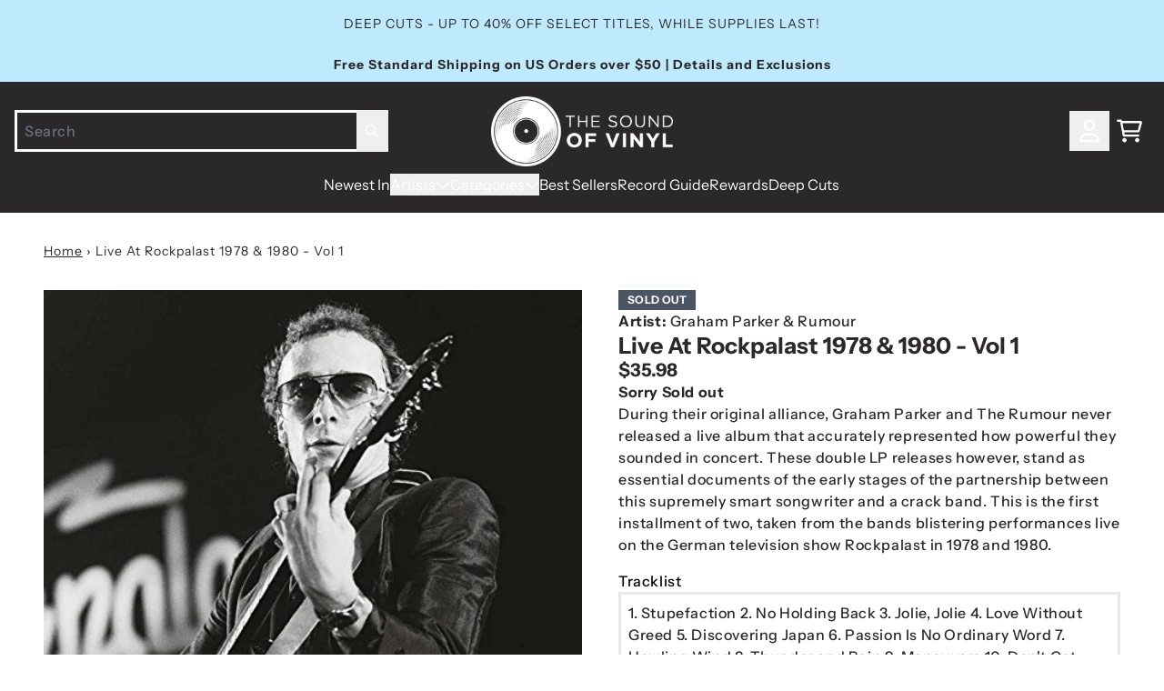

--- FILE ---
content_type: application/javascript; charset=utf-8
request_url: https://cdn-widgetsrepository.yotpo.com/v1/loader/FJxI5BfvsXHj5mZf__nPVA
body_size: 16313
content:

if (typeof (window) !== 'undefined' && window.performance && window.performance.mark) {
  window.performance.mark('yotpo:loader:loaded');
}
var yotpoWidgetsContainer = yotpoWidgetsContainer || { guids: {} };
(function(){
    var guid = "FJxI5BfvsXHj5mZf__nPVA";
    var loader = {
        loadDep: function (link, onLoad, strategy) {
            var script = document.createElement('script');
            script.onload = onLoad || function(){};
            script.src = link;
            if (strategy === 'defer') {
                script.defer = true;
            } else if (strategy === 'async') {
                script.async = true;
            }
            script.setAttribute("type", "text/javascript");
            script.setAttribute("charset", "utf-8");
            document.head.appendChild(script);
        },
        config: {
            data: {
                guid: guid
            },
            widgets: {
            
                "1227250": {
                    instanceId: "1227250",
                    instanceVersionId: "433129063",
                    templateAssetUrl: "https://cdn-widgetsrepository.yotpo.com/widget-assets/widget-referral-share/app.v0.5.3-7281.js",
                    cssOverrideAssetUrl: "",
                    customizationCssUrl: "",
                    customizations: {
                      "background-color": "rgba(255,255,255,1)",
                      "customer-email-view-button-text": "Next",
                      "customer-email-view-description-discount-discount": "Give your friends {{friend_reward}} their first purchase of {{min_spent}}, and get {{customer_reward}} for each successful referral.",
                      "customer-email-view-description-discount-nothing": "Give your friends {{friend_reward}} their first purchase of {{min_spent}}.",
                      "customer-email-view-description-discount-points": "Give your friends {{friend_reward}} their first purchase of {{min_spent}}, and get {{customer_reward}} points for each successful referral.",
                      "customer-email-view-description-nothing-discount": "Get {{customer_reward}} for each successful referral.",
                      "customer-email-view-description-nothing-nothing": "Refer a friend.",
                      "customer-email-view-description-nothing-points": "Get {{customer_reward}} points for each successful referral.",
                      "customer-email-view-description-points-discount": "Give your friends {{friend_reward}} points, and get {{customer_reward}} for each successful referral.",
                      "customer-email-view-description-points-nothing": "Give your friends {{friend_reward}} points.",
                      "customer-email-view-description-points-points": "Give your friends {{friend_reward}} points, and get {{customer_reward}} points for each successful referral.",
                      "customer-email-view-header": "Refer a Friend",
                      "customer-email-view-input-placeholder": "Your email address",
                      "customer-email-view-title-discount-discount": "GIVE {{friend_reward}}, GET {{customer_reward}}",
                      "customer-email-view-title-discount-nothing": "GIVE {{friend_reward}}, REFER A FRIEND",
                      "customer-email-view-title-discount-points": "GIVE {{friend_reward}}, GET {{customer_reward}} POINTS",
                      "customer-email-view-title-nothing-discount": "REFER A FRIEND, GET {{customer_reward}} FOR REFERRALS",
                      "customer-email-view-title-nothing-nothing": "REFER A FRIEND",
                      "customer-email-view-title-nothing-points": "REFER A FRIEND, GET {{customer_reward}} POINTS FOR REFERRALS",
                      "customer-email-view-title-points-discount": "GIVE {{friend_reward}} POINTS, GET {{customer_reward}}",
                      "customer-email-view-title-points-nothing": "GIVE {{friend_reward}} POINTS, REFER A FRIEND",
                      "customer-email-view-title-points-points": "GIVE {{friend_reward}} POINTS, GET {{customer_reward}} POINTS",
                      "customer-name-view-input-placeholder": "Your name",
                      "default-toggle": true,
                      "description-color": "#6C6C6C",
                      "description-font-size": "16px",
                      "desktop-background-image-url": "https://cdn-widget-assets.yotpo.com/static_assets/FJxI5BfvsXHj5mZf__nPVA/images/image_2023_09_04_14_43_23_932",
                      "disabled-referral-code-error": "Looks like your referral link was deactivated",
                      "email-fill-color": "#F6F1EE",
                      "email-input-type": "rounded_rectangle",
                      "email-outline-color": "#000000",
                      "email-text-color": "#000000",
                      "final-view-button-text": "REFER MORE FRIENDS",
                      "final-view-description": "Remind your friends to check their email",
                      "final-view-error-description": "We were unable to share the referral link. Go back to the previous step to try again.",
                      "final-view-error-text": "GO BACK",
                      "final-view-error-title": "Something went wrong",
                      "final-view-title": "THANKS FOR REFERRING",
                      "fonts-primary-font-name-and-url": "neuzeit@700|https://cdn.shopify.com/s/files/1/0215/9253/9208/files/NeuzeitSBook_-_Kyle_Woodworth.ttf?v=1693837552",
                      "fonts-secondary-font-name-and-url": "neuzeit@400|https://cdn.shopify.com/s/files/1/0215/9253/9208/files/NeuzeitSBook_-_Kyle_Woodworth.ttf?v=1693837552",
                      "header-color": "#000000",
                      "header-font-size": "16px",
                      "login-view-description-discount-discount": "Give your friends {{friend_reward}} their first purchase of {{min_spent}}, and get {{customer_reward}} for each successful referral.",
                      "login-view-description-discount-nothing": "Give your friends {{friend_reward}} their first purchase of {{min_spent}}.",
                      "login-view-description-discount-points": "Give your friends {{friend_reward}} their first purchase of {{min_spent}}, and get {{customer_reward}} points for each successful referral.",
                      "login-view-description-nothing-discount": "Get {{customer_reward}} for each successful referral.",
                      "login-view-description-nothing-nothing": "Refer a friend.",
                      "login-view-description-nothing-points": "Get {{customer_reward}} points for each successful referral.",
                      "login-view-description-points-discount": "Give your friends {{friend_reward}} points, and get {{customer_reward}} for each successful referral.",
                      "login-view-description-points-nothing": "Give your friends {{friend_reward}} points.",
                      "login-view-description-points-points": "Give your friends {{friend_reward}} points, and get {{customer_reward}} points for each successful referral.",
                      "login-view-header": "Refer a Friend",
                      "login-view-log-in-button-text": "Log in",
                      "login-view-sign-up-button-text": "Join now",
                      "login-view-title-discount-discount": "GIVE {{friend_reward}}, GET {{customer_reward}}",
                      "login-view-title-discount-nothing": "GIVE {{friend_reward}}, REFER A FRIEND",
                      "login-view-title-discount-points": "GIVE {{friend_reward}}, GET {{customer_reward}} POINTS",
                      "login-view-title-nothing-discount": "REFER A FRIEND, GET {{customer_reward}} FOR REFERRALS",
                      "login-view-title-nothing-nothing": "REFER A FRIEND",
                      "login-view-title-nothing-points": "REFER A FRIEND, GET {{customer_reward}} POINTS FOR REFERRALS",
                      "login-view-title-points-discount": "GIVE {{friend_reward}} POINTS, GET {{customer_reward}}",
                      "login-view-title-points-nothing": "GIVE {{friend_reward}} POINTS, REFER A FRIEND",
                      "login-view-title-points-points": "GIVE {{friend_reward}} POINTS, GET {{customer_reward}} POINTS",
                      "main-share-option-desktop": "main_share_email",
                      "main-share-option-mobile": "main_share_sms",
                      "mobile-background-image-url": "https://cdn-widget-assets.yotpo.com/static_assets/FJxI5BfvsXHj5mZf__nPVA/images/image_2023_09_04_14_43_23_932",
                      "more-share-ways-text": "MORE WAYS TO SHARE",
                      "primary-button-background-color": "rgba(43,41,41,1)",
                      "primary-button-font-size": "16px",
                      "primary-button-size": "standard",
                      "primary-button-text-color": "rgba(255,255,255,1)",
                      "primary-button-type": "rounded_filled_rectangle",
                      "reduced-picture": true,
                      "referral-history-completed-points-text": "{{points}} POINTS",
                      "referral-history-completed-status-type": "text",
                      "referral-history-confirmed-status": "Completed",
                      "referral-history-pending-status": "Pending",
                      "referral-history-redeem-text": "You can redeem your points for a reward, or apply your reward code at checkout.",
                      "referral-history-sumup-line-points-text": "{{points}} POINTS",
                      "referral-history-sumup-line-text": "Your Rewards",
                      "referral-views-button-text": "Next",
                      "referral-views-copy-link-button-text": "Copy link",
                      "referral-views-description-discount-discount": "Give your friends {{friend_reward}} their first purchase of {{min_spent}}, and get {{customer_reward}} for each successful referral.",
                      "referral-views-description-discount-nothing": "Give your friends {{friend_reward}} their first purchase of {{min_spent}}.",
                      "referral-views-description-discount-points": "Give your friends {{friend_reward}} their first purchase of {{min_spent}}, and get {{customer_reward}} points for each successful referral.",
                      "referral-views-description-nothing-discount": "Get {{customer_reward}} for each successful referral.",
                      "referral-views-description-nothing-nothing": "Refer a friend.",
                      "referral-views-description-nothing-points": "Get {{customer_reward}} points for each successful referral.",
                      "referral-views-description-points-discount": "Give your friends {{friend_reward}} points, and get {{customer_reward}} for each successful referral.",
                      "referral-views-description-points-nothing": "Give your friends {{friend_reward}} points.",
                      "referral-views-description-points-points": "Give your friends {{friend_reward}} points, and get {{customer_reward}} points for each successful referral.",
                      "referral-views-email-share-body": "How does a discount off your first order at {{company_name}} sound? Use the link below and once you've shopped, I'll get a reward too.\n{{referral_link}}",
                      "referral-views-email-share-subject": "Discount to a Store You'll Love!",
                      "referral-views-email-share-type": "marketing_email",
                      "referral-views-friends-input-placeholder": "Friend’s email address",
                      "referral-views-header": "Refer a Friend",
                      "referral-views-personal-email-button-text": "Share via email",
                      "referral-views-sms-button-text": "Share via SMS",
                      "referral-views-title-discount-discount": "GIVE {{friend_reward}}, GET {{customer_reward}}",
                      "referral-views-title-discount-nothing": "GIVE {{friend_reward}}, REFER A FRIEND",
                      "referral-views-title-discount-points": "GIVE {{friend_reward}}, GET {{customer_reward}} POINTS",
                      "referral-views-title-nothing-discount": "REFER A FRIEND, GET {{customer_reward}} FOR REFERRALS",
                      "referral-views-title-nothing-nothing": "REFER A FRIEND",
                      "referral-views-title-nothing-points": "REFER A FRIEND, GET {{customer_reward}} POINTS FOR REFERRALS",
                      "referral-views-title-points-discount": "GIVE {{friend_reward}} POINTS, GET {{customer_reward}}",
                      "referral-views-title-points-nothing": "GIVE {{friend_reward}} POINTS, REFER A FRIEND",
                      "referral-views-title-points-points": "GIVE {{friend_reward}} POINTS, GET {{customer_reward}} POINTS",
                      "referral-views-whatsapp-button-text": "Share via WhatsApp",
                      "secondary-button-background-color": "rgba(43,41,41,1)",
                      "secondary-button-text-color": "rgba(255,255,255,1)",
                      "secondary-button-type": "rounded_filled_rectangle",
                      "share-allow-copy-link": true,
                      "share-allow-email": true,
                      "share-allow-sms": true,
                      "share-allow-whatsapp": true,
                      "share-headline-text-color": "#6C6C6C",
                      "share-icons-color": "rgba(20,173,255,1)",
                      "share-settings-copyLink": true,
                      "share-settings-default-checkbox": true,
                      "share-settings-default-mobile-checkbox": true,
                      "share-settings-email": true,
                      "share-settings-mobile-copyLink": true,
                      "share-settings-mobile-email": true,
                      "share-settings-mobile-sms": true,
                      "share-settings-mobile-whatsapp": true,
                      "share-settings-whatsapp": true,
                      "share-sms-message": "I love {{company_name}}! Shop using my link to get a discount {{referral_link}}",
                      "share-whatsapp-message": "I love {{company_name}}! Shop using my link to get a discount {{referral_link}}",
                      "tab-size": "small",
                      "tab-type": "lower_line",
                      "tab-view-primary-tab-text": "Refer a Friend",
                      "tab-view-secondary-tab-text": "Your Referrals",
                      "tile-color": "rgba(255,255,255,1)",
                      "title-color": "#000000",
                      "title-font-size": "26px",
                      "view-exit-intent-enabled": false,
                      "view-exit-intent-mobile-timeout-ms": 10000,
                      "view-is-popup": false,
                      "view-layout": "left",
                      "view-popup-delay-ms": 0,
                      "view-show-customer-name": false,
                      "view-show-popup-on-exit": false,
                      "view-show-referral-history": false,
                      "view-table-rectangular-dark-pending-color": "rgba( 0, 0, 0, 0.6 )",
                      "view-table-rectangular-light-pending-color": "#FFFFFF",
                      "view-table-selected-color": "#0F8383",
                      "view-table-theme": "dark",
                      "view-table-type": "lines"
                    },
                    staticContent: {
                      "advocateLoggedInRequirement": true,
                      "advocateRewardType": "REWARD_OPTION",
                      "companyName": "The Sound of Vinyl",
                      "cssEditorEnabled": true,
                      "currency": "USD",
                      "friendRewardType": "REWARD_OPTION",
                      "hasPrimaryFontsFeature": true,
                      "isFreeMerchant": false,
                      "isHidden": false,
                      "isMultiCurrencyEnabled": false,
                      "merchantId": "159353",
                      "migrateTabColorToBackground": true,
                      "platformName": "shopify",
                      "referralHistoryEnabled": true,
                      "referralHost": "http://rwrd.io",
                      "storeId": "r1nrEMeC78H42eep5ls3G08zKMzCO1Q9XCT5EF75"
                    },
                    className: "ReferralShareWidget",
                    dependencyGroupId: null
                },
            
                "1175041": {
                    instanceId: "1175041",
                    instanceVersionId: "433129064",
                    templateAssetUrl: "https://cdn-widgetsrepository.yotpo.com/widget-assets/widget-referral-share/app.v0.5.3-7281.js",
                    cssOverrideAssetUrl: "",
                    customizationCssUrl: "",
                    customizations: {
                      "background-color": "rgba(255,255,255,1)",
                      "customer-email-view-button-text": "Next",
                      "customer-email-view-description-discount-discount": "Give your friends {{friend_reward}} their first purchase of {{min_spent}}, and get {{customer_reward}} for each successful referral.",
                      "customer-email-view-description-discount-nothing": "Give your friends {{friend_reward}} their first purchase of {{min_spent}}.",
                      "customer-email-view-description-discount-points": "Give your friends {{friend_reward}} their first purchase of {{min_spent}}, and get {{customer_reward}} points for each successful referral.",
                      "customer-email-view-description-nothing-discount": "Get {{customer_reward}} for each successful referral.",
                      "customer-email-view-description-nothing-nothing": "Refer a friend.",
                      "customer-email-view-description-nothing-points": "Get {{customer_reward}} points for each successful referral.",
                      "customer-email-view-description-points-discount": "Give your friends {{friend_reward}} points, and get {{customer_reward}} for each successful referral.",
                      "customer-email-view-description-points-nothing": "Give your friends {{friend_reward}} points.",
                      "customer-email-view-description-points-points": "Give your friends {{friend_reward}} points, and get {{customer_reward}} points for each successful referral.",
                      "customer-email-view-header": "Refer a Friend",
                      "customer-email-view-input-placeholder": "Your email address",
                      "customer-email-view-title-discount-discount": "GIVE {{friend_reward}}, GET {{customer_reward}}",
                      "customer-email-view-title-discount-nothing": "GIVE {{friend_reward}}, REFER A FRIEND",
                      "customer-email-view-title-discount-points": "GIVE {{friend_reward}}, GET {{customer_reward}} POINTS",
                      "customer-email-view-title-nothing-discount": "REFER A FRIEND, GET {{customer_reward}} FOR REFERRALS",
                      "customer-email-view-title-nothing-nothing": "REFER A FRIEND",
                      "customer-email-view-title-nothing-points": "REFER A FRIEND, GET {{customer_reward}} POINTS FOR REFERRALS",
                      "customer-email-view-title-points-discount": "GIVE {{friend_reward}} POINTS, GET {{customer_reward}}",
                      "customer-email-view-title-points-nothing": "GIVE {{friend_reward}} POINTS, REFER A FRIEND",
                      "customer-email-view-title-points-points": "GIVE {{friend_reward}} POINTS, GET {{customer_reward}} POINTS",
                      "customer-name-view-input-placeholder": "Your name",
                      "default-toggle": true,
                      "description-color": "#6C6C6C",
                      "description-font-size": "16px",
                      "desktop-background-image-url": "https://cdn-widget-assets.yotpo.com/static_assets/FJxI5BfvsXHj5mZf__nPVA/images/image_2023_09_04_14_43_23_932",
                      "disabled-referral-code-error": "Looks like your referral link was deactivated",
                      "email-fill-color": "#F6F1EE",
                      "email-input-type": "rounded_rectangle",
                      "email-outline-color": "#000000",
                      "email-text-color": "#000000",
                      "final-view-button-text": "REFER MORE FRIENDS",
                      "final-view-description": "Remind your friends to check their email",
                      "final-view-error-description": "We were unable to share the referral link. Go back to the previous step to try again.",
                      "final-view-error-text": "GO BACK",
                      "final-view-error-title": "Something went wrong",
                      "final-view-title": "THANKS FOR REFERRING",
                      "fonts-primary-font-name-and-url": "neuzeit@700|https://cdn.shopify.com/s/files/1/0215/9253/9208/files/NeuzeitSBook_-_Kyle_Woodworth.ttf?v=1693837552",
                      "fonts-secondary-font-name-and-url": "neuzeit@400|https://cdn.shopify.com/s/files/1/0215/9253/9208/files/NeuzeitSBook_-_Kyle_Woodworth.ttf?v=1693837552",
                      "header-color": "#000000",
                      "header-font-size": "16px",
                      "login-view-description-discount-discount": "Give your friends {{friend_reward}} their first purchase of {{min_spent}}, and get {{customer_reward}} for each successful referral.",
                      "login-view-description-discount-nothing": "Give your friends {{friend_reward}} their first purchase of {{min_spent}}.",
                      "login-view-description-discount-points": "Give your friends {{friend_reward}} their first purchase of {{min_spent}}, and get {{customer_reward}} points for each successful referral.",
                      "login-view-description-nothing-discount": "Get {{customer_reward}} for each successful referral.",
                      "login-view-description-nothing-nothing": "Refer a friend.",
                      "login-view-description-nothing-points": "Get {{customer_reward}} points for each successful referral.",
                      "login-view-description-points-discount": "Give your friends {{friend_reward}} points, and get {{customer_reward}} for each successful referral.",
                      "login-view-description-points-nothing": "Give your friends {{friend_reward}} points.",
                      "login-view-description-points-points": "Give your friends {{friend_reward}} points, and get {{customer_reward}} points for each successful referral.",
                      "login-view-header": "Refer a Friend",
                      "login-view-log-in-button-text": "Log in",
                      "login-view-sign-up-button-text": "Join now",
                      "login-view-title-discount-discount": "GIVE {{friend_reward}}, GET {{customer_reward}}",
                      "login-view-title-discount-nothing": "GIVE {{friend_reward}}, REFER A FRIEND",
                      "login-view-title-discount-points": "GIVE {{friend_reward}}, GET {{customer_reward}} POINTS",
                      "login-view-title-nothing-discount": "REFER A FRIEND, GET {{customer_reward}} FOR REFERRALS",
                      "login-view-title-nothing-nothing": "REFER A FRIEND",
                      "login-view-title-nothing-points": "REFER A FRIEND, GET {{customer_reward}} POINTS FOR REFERRALS",
                      "login-view-title-points-discount": "GIVE {{friend_reward}} POINTS, GET {{customer_reward}}",
                      "login-view-title-points-nothing": "GIVE {{friend_reward}} POINTS, REFER A FRIEND",
                      "login-view-title-points-points": "GIVE {{friend_reward}} POINTS, GET {{customer_reward}} POINTS",
                      "main-share-option-desktop": "main_share_email",
                      "main-share-option-mobile": "main_share_sms",
                      "mobile-background-image-url": "https://cdn-widget-assets.yotpo.com/static_assets/FJxI5BfvsXHj5mZf__nPVA/images/image_2023_09_04_14_43_23_932",
                      "more-share-ways-text": "MORE WAYS TO SHARE",
                      "primary-button-background-color": "rgba(43,41,41,1)",
                      "primary-button-font-size": "16px",
                      "primary-button-size": "standard",
                      "primary-button-text-color": "rgba(255,255,255,1)",
                      "primary-button-type": "rounded_filled_rectangle",
                      "reduced-picture": true,
                      "referral-history-completed-points-text": "{{points}} POINTS",
                      "referral-history-completed-status-type": "text",
                      "referral-history-confirmed-status": "Completed",
                      "referral-history-pending-status": "Pending",
                      "referral-history-redeem-text": "You can redeem your points for a reward, or apply your reward code at checkout.",
                      "referral-history-sumup-line-points-text": "{{points}} POINTS",
                      "referral-history-sumup-line-text": "Your Rewards",
                      "referral-views-button-text": "Next",
                      "referral-views-copy-link-button-text": "Copy link",
                      "referral-views-description-discount-discount": "Give your friends {{friend_reward}} their first purchase of {{min_spent}}, and get {{customer_reward}} for each successful referral.",
                      "referral-views-description-discount-nothing": "Give your friends {{friend_reward}} their first purchase of {{min_spent}}.",
                      "referral-views-description-discount-points": "Give your friends {{friend_reward}} their first purchase of {{min_spent}}, and get {{customer_reward}} points for each successful referral.",
                      "referral-views-description-nothing-discount": "Get {{customer_reward}} for each successful referral.",
                      "referral-views-description-nothing-nothing": "Refer a friend.",
                      "referral-views-description-nothing-points": "Get {{customer_reward}} points for each successful referral.",
                      "referral-views-description-points-discount": "Give your friends {{friend_reward}} points, and get {{customer_reward}} for each successful referral.",
                      "referral-views-description-points-nothing": "Give your friends {{friend_reward}} points.",
                      "referral-views-description-points-points": "Give your friends {{friend_reward}} points, and get {{customer_reward}} points for each successful referral.",
                      "referral-views-email-share-body": "How does a discount off your first order at {{company_name}} sound? Use the link below and once you've shopped, I'll get a reward too.\n{{referral_link}}",
                      "referral-views-email-share-subject": "Discount to a Store You'll Love!",
                      "referral-views-email-share-type": "marketing_email",
                      "referral-views-friends-input-placeholder": "Friend’s email address",
                      "referral-views-header": "Refer a Friend",
                      "referral-views-personal-email-button-text": "Share via email",
                      "referral-views-sms-button-text": "Share via SMS",
                      "referral-views-title-discount-discount": "GIVE {{friend_reward}}, GET {{customer_reward}}",
                      "referral-views-title-discount-nothing": "GIVE {{friend_reward}}, REFER A FRIEND",
                      "referral-views-title-discount-points": "GIVE {{friend_reward}}, GET {{customer_reward}} POINTS",
                      "referral-views-title-nothing-discount": "REFER A FRIEND, GET {{customer_reward}} FOR REFERRALS",
                      "referral-views-title-nothing-nothing": "REFER A FRIEND",
                      "referral-views-title-nothing-points": "REFER A FRIEND, GET {{customer_reward}} POINTS FOR REFERRALS",
                      "referral-views-title-points-discount": "GIVE {{friend_reward}} POINTS, GET {{customer_reward}}",
                      "referral-views-title-points-nothing": "GIVE {{friend_reward}} POINTS, REFER A FRIEND",
                      "referral-views-title-points-points": "GIVE {{friend_reward}} POINTS, GET {{customer_reward}} POINTS",
                      "referral-views-whatsapp-button-text": "Share via WhatsApp",
                      "secondary-button-background-color": "rgba(43,41,41,1)",
                      "secondary-button-text-color": "rgba(255,255,255,1)",
                      "secondary-button-type": "rounded_filled_rectangle",
                      "share-allow-copy-link": true,
                      "share-allow-email": true,
                      "share-allow-sms": true,
                      "share-allow-whatsapp": true,
                      "share-headline-text-color": "#6C6C6C",
                      "share-icons-color": "rgba(20,173,255,1)",
                      "share-settings-copyLink": true,
                      "share-settings-default-checkbox": true,
                      "share-settings-default-mobile-checkbox": true,
                      "share-settings-email": true,
                      "share-settings-mobile-copyLink": true,
                      "share-settings-mobile-email": true,
                      "share-settings-mobile-sms": true,
                      "share-settings-mobile-whatsapp": true,
                      "share-settings-whatsapp": true,
                      "share-sms-message": "I love {{company_name}}! Shop using my link to get a discount {{referral_link}}",
                      "share-whatsapp-message": "I love {{company_name}}! Shop using my link to get a discount {{referral_link}}",
                      "tab-size": "small",
                      "tab-type": "lower_line",
                      "tab-view-primary-tab-text": "Refer a Friend",
                      "tab-view-secondary-tab-text": "Your Referrals",
                      "tile-color": "rgba(255,255,255,1)",
                      "title-color": "#000000",
                      "title-font-size": "26px",
                      "view-exit-intent-enabled": false,
                      "view-exit-intent-mobile-timeout-ms": 10000,
                      "view-is-popup": false,
                      "view-layout": "left",
                      "view-popup-delay-ms": 0,
                      "view-show-customer-name": false,
                      "view-show-popup-on-exit": false,
                      "view-show-referral-history": false,
                      "view-table-rectangular-dark-pending-color": "rgba( 0, 0, 0, 0.6 )",
                      "view-table-rectangular-light-pending-color": "#FFFFFF",
                      "view-table-selected-color": "#0F8383",
                      "view-table-theme": "dark",
                      "view-table-type": "lines"
                    },
                    staticContent: {
                      "advocateLoggedInRequirement": true,
                      "advocateRewardType": "REWARD_OPTION",
                      "companyName": "The Sound of Vinyl",
                      "cssEditorEnabled": true,
                      "currency": "USD",
                      "friendRewardType": "REWARD_OPTION",
                      "hasPrimaryFontsFeature": true,
                      "isFreeMerchant": false,
                      "isHidden": false,
                      "isMultiCurrencyEnabled": false,
                      "merchantId": "159353",
                      "migrateTabColorToBackground": true,
                      "platformName": "shopify",
                      "referralHistoryEnabled": true,
                      "referralHost": "http://rwrd.io",
                      "storeId": "r1nrEMeC78H42eep5ls3G08zKMzCO1Q9XCT5EF75"
                    },
                    className: "ReferralShareWidget",
                    dependencyGroupId: null
                },
            
                "1175040": {
                    instanceId: "1175040",
                    instanceVersionId: "433129062",
                    templateAssetUrl: "https://cdn-widgetsrepository.yotpo.com/widget-assets/widget-referral-friend/app.v0.2.18-7277.js",
                    cssOverrideAssetUrl: "",
                    customizationCssUrl: "",
                    customizations: {
                      "background-color": "rgba(0, 0, 0, 0.7)",
                      "background-image-url": "https://cdn-widget-assets.yotpo.com/static_assets/FJxI5BfvsXHj5mZf__nPVA/images/image_2023_09_04_14_44_36_375",
                      "background-image-url-mobile": "https://cdn-widget-assets.yotpo.com/static_assets/FJxI5BfvsXHj5mZf__nPVA/images/image_2023_09_04_14_44_41_317",
                      "copy-code-copied-text": "COPIED",
                      "copy-code-icon-color": "rgba(20,173,255,1)",
                      "coupon-background-color": "#fafbfc",
                      "default-toggle": true,
                      "disclaimer-text": "I agree to the program’s [terms](http://example.net/terms) and [privacy policy](http://example.net/privacy-policy)",
                      "disclaimer-text-size": "12px",
                      "disclaimer-type": "no-disclaimer",
                      "email-capture-description-color": "#6C6C6C",
                      "email-capture-description-font-size": "14px",
                      "email-capture-description-text": "Enter your email to get the referral code:",
                      "email-capture-title-color": "#000000",
                      "email-capture-title-font-size": "20px",
                      "email-capture-title-text": "HEY, FRIEND! YOU'VE GOT A DISCOUNT ON YOUR FIRST PURCHASE.",
                      "email-verification-button-background-color": "#0F8383",
                      "email-verification-button-text": "Next",
                      "email-verification-button-text-color": "#FFFFFF",
                      "email-verification-button-type": "rounded_filled_rectangle",
                      "email-verification-resend-button-color": "#0F8383",
                      "email-verification-resend-button-font-size": "12px",
                      "email-verification-resend-link-sent-text": "Code sent",
                      "email-verification-resend-link-text": "Resend code",
                      "email-verification-resend-text": "Didn't get an email?",
                      "email-verification-resend-text-color": "#000000",
                      "email-verification-resend-text-font-size": "12px",
                      "email-verification-subtitle-color": "#000000",
                      "email-verification-subtitle-font-size": "14px",
                      "email-verification-subtitle-text": "Enter the code we sent to your email.",
                      "email-verification-title-color": "#000000",
                      "email-verification-title-font-size": "20px",
                      "email-verification-title-text": "Enter verification code",
                      "error-already-used-coupon-text": "Looks like you’ve already used this offer",
                      "error-general-failure-text": "Oops! Looks like something went wrong generating your coupon code. Please refresh page to try again.",
                      "error-incorrect-verification-code-text": "Incorrect code. Try entering the code again.",
                      "error-message-invalid-email": "Please fill in a valid email address",
                      "error-message-text-color": "#f04860",
                      "error-message-verification-code-text-color": "#C10000",
                      "error-not-eligible-coupon-text": "Looks like you’re not eligible to use this offer.",
                      "next-button-background-color": "rgba(20,173,255,1)",
                      "next-button-text": "NEXT",
                      "next-button-text-color": "#ffffff",
                      "next-button-type": "rounded_filled_rectangle",
                      "no-reward-subtitle-text": "Enter your email so we can let your friend know you received their referral.",
                      "no-reward-title-text": "Welcome to {{company_name}}!",
                      "nothing-reward-subtitle-text": "Check out our products, and opportunities to earn rewards off purchases through our rewards program.",
                      "nothing-reward-title-text": "Did you know you can earn points off every order?",
                      "points-reward-subtitle-text": "Log in or create an account to use them",
                      "points-reward-title-text": "You’ve got {{points}} points to spend on rewards 🎉",
                      "points-subtitle-text": "Enter your email to get started",
                      "points-title-text": "Hey, friend! Your friend sent you {{points}} points to spend",
                      "popup-background-color": "#ffffff",
                      "primary-font-name-and-url": "neuzeit@700|https://cdn.shopify.com/s/files/1/0215/9253/9208/files/NeuzeitSBook_-_Kyle_Woodworth.ttf?v=1693837552",
                      "reward-option-auto-apply-title-text": "You got it! Your discount will  be automatically applied at checkout.",
                      "reward-option-title-text": "You got it! Just copy this code and paste it at checkout to use your discount.",
                      "rewards-page-button-background-color": "#0F8383",
                      "rewards-page-button-text": "Check out rewards program",
                      "rewards-page-button-text-color": "#0F8383",
                      "rewards-page-button-type": "rounded_rectangle",
                      "secondary-font-name-and-url": "neuzeit@400|https://cdn.shopify.com/s/files/1/0215/9253/9208/files/NeuzeitSBook_-_Kyle_Woodworth.ttf?v=1693837552",
                      "show-email-capture": false,
                      "sign-up-button-background-color": "#0F8383",
                      "sign-up-button-text": "Go to account page",
                      "sign-up-button-text-color": "#FFFFFF",
                      "sign-up-button-type": "rounded_filled_rectangle",
                      "start-button-background-color": "rgba(20,173,255,1)",
                      "start-button-text": "START SHOPPING",
                      "start-button-text-color": "#ffffff",
                      "start-button-type": "rounded_filled_rectangle",
                      "subtitle-color": "#6C6C6C",
                      "subtitle-font-size": "14px",
                      "subtitle-text": "Use this code at checkout:",
                      "text-design-choose-screen": "email_capture_display",
                      "title-color": "#000000",
                      "title-font-size": "20px",
                      "title-text": "HEY, FRIEND! YOU'VE GOT A DISCOUNT ON YOUR FIRST PURCHASE."
                    },
                    staticContent: {
                      "companyName": "The Sound of Vinyl",
                      "cssEditorEnabled": true,
                      "currency": "USD",
                      "forceEmailCapture": false,
                      "friendVerificationEnabled": "disabled",
                      "hideFriendCoupon": false,
                      "isHidden": false,
                      "isMultiCurrencyEnabled": false,
                      "merchantId": "159353",
                      "platformName": "shopify",
                      "rewardType": "REWARD_OPTION",
                      "selfExecutable": true,
                      "shouldAutoApplyCoupon": true,
                      "shouldShowInfoMessage": false,
                      "showRewardsButton": false,
                      "storeId": "r1nrEMeC78H42eep5ls3G08zKMzCO1Q9XCT5EF75",
                      "urlMatch": "https?://(?!yap.yotpo.com).*sref_id=.*"
                    },
                    className: "ReferralFriendWidget",
                    dependencyGroupId: null
                },
            
                "526060": {
                    instanceId: "526060",
                    instanceVersionId: "484090862",
                    templateAssetUrl: "https://cdn-widgetsrepository.yotpo.com/widget-assets/widget-checkout-variable/app.v0.7.9-21.js",
                    cssOverrideAssetUrl: "",
                    customizationCssUrl: "",
                    customizations: {
                      "apply-button-color": "rgba(20,173,255,1)",
                      "apply-button-text": "Apply",
                      "apply-button-text-color": "#ffffff",
                      "apply-button-type": "rounded_filled_rectangle",
                      "cart-amount-below-min-background-color": "#fff",
                      "cart-amount-below-min-font-size": "14",
                      "cart-amount-below-min-text": "Use your points on purchases of {{cart_minimum_amount}} or more. Add another {{cart_missing_amount}} to your cart to use your points!",
                      "cart-amount-below-min-text-color": "#050f50",
                      "headline-color": "rgba(0,0,0,1)",
                      "headline-font-size": "14",
                      "headline-text": "YOU HAVE {{current_point_balance}} POINTS. THAT'S {{points_as_credit}}.",
                      "not-enough-points-text": "You don't have enough points to redeem just yet",
                      "primary-font-name-and-url": "neuzeit@700|https://cdn.shopify.com/s/files/1/0215/9253/9208/files/NeuzeitSBook_-_Kyle_Woodworth.ttf?v=1693837552",
                      "secondary-font-name-and-url": "neuzeit@400|https://cdn.shopify.com/s/files/1/0215/9253/9208/files/NeuzeitSBook_-_Kyle_Woodworth.ttf?v=1693837552",
                      "show-widget-border": "true",
                      "slider-background-color": "white",
                      "slider-dot-size": "19",
                      "slider-progress-color": "rgba(20,173,255,1)",
                      "summary-background-color": "rgba(224, 230, 247, 0.55)",
                      "summary-text": "Redeem {{discount_amount}} ({{number_of_points}} Points)",
                      "summary-text-color": "#000000",
                      "widget-border-color": "rgba(132, 140, 163, 0.34)"
                    },
                    staticContent: {
                      "cssEditorEnabled": true,
                      "currency": "USD",
                      "isHidden": false,
                      "isMultiCurrencyEnabled": false,
                      "merchantId": "159353",
                      "platformName": "shopify",
                      "storeId": "r1nrEMeC78H42eep5ls3G08zKMzCO1Q9XCT5EF75"
                    },
                    className: "CheckoutVariableWidget",
                    dependencyGroupId: null
                },
            
                "487761": {
                    instanceId: "487761",
                    instanceVersionId: "194665171",
                    templateAssetUrl: "https://cdn-widgetsrepository.yotpo.com/widget-assets/widget-customer-preview/app.v0.2.6-6145.js",
                    cssOverrideAssetUrl: "",
                    customizationCssUrl: "",
                    customizations: {
                      "view-background-color": "transparent",
                      "view-primary-color": "#2e4f7c",
                      "view-primary-font": "Nunito Sans@700|https://cdn-widgetsrepository.yotpo.com/web-fonts/css/nunito_sans/v1/nunito_sans_700.css",
                      "view-text-color": "#202020",
                      "welcome-text": "Good morning"
                    },
                    staticContent: {
                      "currency": "USD",
                      "hideIfMatchingQueryParam": [
                        "oseid"
                      ],
                      "isHidden": true,
                      "platformName": "shopify",
                      "selfExecutable": true,
                      "storeId": "r1nrEMeC78H42eep5ls3G08zKMzCO1Q9XCT5EF75",
                      "storeLoginUrl": "http://thesoundofvinyl.us/account/login",
                      "storeRegistrationUrl": "http://thesoundofvinyl.us/account/register",
                      "storeRewardsPageUrl": "http://thesoundofvinyl.us/pages/rewards",
                      "urlMatch": "^(?!.*\\.yotpo\\.com).*$"
                    },
                    className: "CustomerPreview",
                    dependencyGroupId: null
                },
            
                "478155": {
                    instanceId: "478155",
                    instanceVersionId: "318467832",
                    templateAssetUrl: "https://cdn-widgetsrepository.yotpo.com/widget-assets/widget-my-rewards/app.v0.3.3-4897.js",
                    cssOverrideAssetUrl: "",
                    customizationCssUrl: "",
                    customizations: {
                      "headline-font-size": 40,
                      "logged-in-description-color": "rgba(20,173,255,1)",
                      "logged-in-description-font-size": "20",
                      "logged-in-description-text": "You have {{current_point_balance}} points",
                      "logged-in-headline-color": "#000000",
                      "logged-in-headline-font-size": 40,
                      "logged-in-headline-text": "Hi {{first_name}}!",
                      "logged-in-primary-button-cta-type": "redemptionWidget",
                      "logged-in-primary-button-text": "REDEEM POINTS",
                      "logged-in-secondary-button-text": "REWARDS HISTORY",
                      "logged-out-headline-color": "#000000",
                      "logged-out-headline-font-size": 40,
                      "logged-out-headline-text": "HOW IT WORKS",
                      "logged-out-selected-step-name": "step_2",
                      "primary-button-background-color": "#000000",
                      "primary-button-text-color": "#FFFFFF",
                      "primary-button-type": "filled_capsule",
                      "primary-font-name-and-url": "neuzeit@700|https://cdn.shopify.com/s/files/1/0215/9253/9208/files/NeuzeitSBook_-_Kyle_Woodworth.ttf?v=1693837552",
                      "reward-step-1-displayname": "Step 1",
                      "reward-step-1-settings-description": "Earn points on every purchase you make. Reach higher tiers to get more points per dollar spent.\n\n",
                      "reward-step-1-settings-description-color": "rgba(43,41,41,1)",
                      "reward-step-1-settings-description-font-size": "16",
                      "reward-step-1-settings-icon": "custom",
                      "reward-step-1-settings-icon-color": "rgba(20,173,255,1)",
                      "reward-step-1-settings-icon-url": "https://cdn-widget-assets.yotpo.com/static_assets/FJxI5BfvsXHj5mZf__nPVA/images/image_2023_10_23_20_03_31_032",
                      "reward-step-1-settings-title": "EARN POINTS",
                      "reward-step-1-settings-title-color": "#000000",
                      "reward-step-1-settings-title-font-size": "20",
                      "reward-step-2-displayname": "Step 2",
                      "reward-step-2-settings-description": "Redeem 100 points for $1 off. Collect more points to save more.\n\n",
                      "reward-step-2-settings-description-color": "rgba(43,41,41,1)",
                      "reward-step-2-settings-description-font-size": "16",
                      "reward-step-2-settings-icon": "custom",
                      "reward-step-2-settings-icon-color": "rgba(20,173,255,1)",
                      "reward-step-2-settings-icon-url": "https://cdn-widget-assets.yotpo.com/static_assets/FJxI5BfvsXHj5mZf__nPVA/images/image_2023_10_24_16_15_37_292",
                      "reward-step-2-settings-title": "REDEEM POINTS",
                      "reward-step-2-settings-title-color": "#000000",
                      "reward-step-2-settings-title-font-size": "20",
                      "reward-step-3-displayname": "Step 3",
                      "reward-step-3-settings-description": "Score additional points by referring friends, celebrating your birthday, and more.\n\n",
                      "reward-step-3-settings-description-color": "rgba(43,41,41,1)",
                      "reward-step-3-settings-description-font-size": "16",
                      "reward-step-3-settings-icon": "custom",
                      "reward-step-3-settings-icon-color": "rgba(20,173,255,1)",
                      "reward-step-3-settings-icon-url": "https://cdn-widget-assets.yotpo.com/static_assets/FJxI5BfvsXHj5mZf__nPVA/images/image_2023_10_24_16_15_25_530",
                      "reward-step-3-settings-title": "REFER FRIENDS",
                      "reward-step-3-settings-title-color": "#000000",
                      "reward-step-3-settings-title-font-size": "20",
                      "rewards-history-approved-text": "Approved",
                      "rewards-history-background-color": "rgba(0,0,0,0.79)",
                      "rewards-history-headline-color": "#000000",
                      "rewards-history-headline-font-size": "26",
                      "rewards-history-headline-text": "Rewards History",
                      "rewards-history-pending-text": "Pending",
                      "rewards-history-refunded-text": "Refunded",
                      "rewards-history-reversed-text": "Reversed",
                      "rewards-history-table-action-col-text": "Action",
                      "rewards-history-table-date-col-text": "Date",
                      "rewards-history-table-points-col-text": "Points",
                      "rewards-history-table-status-col-text": "Status",
                      "rewards-history-table-store-col-text": "Store",
                      "secondary-button-background-color": "#000000",
                      "secondary-button-text-color": "rgba(255,255,255,1)",
                      "secondary-button-type": "filled_capsule",
                      "secondary-font-name-and-url": "neuzeit@400|https://cdn.shopify.com/s/files/1/0215/9253/9208/files/NeuzeitSBook_-_Kyle_Woodworth.ttf?v=1693837552",
                      "view-grid-points-column-color": "#0F8383",
                      "view-grid-rectangular-background-color": "#F6F1EE",
                      "view-grid-type": "border"
                    },
                    staticContent: {
                      "cssEditorEnabled": true,
                      "currency": "USD",
                      "isHidden": false,
                      "isMultiCurrencyEnabled": false,
                      "isMultiStoreMerchant": false,
                      "isVipTiersEnabled": true,
                      "merchantId": "159353",
                      "platformName": "shopify",
                      "storeId": "r1nrEMeC78H42eep5ls3G08zKMzCO1Q9XCT5EF75"
                    },
                    className: "MyRewardsWidget",
                    dependencyGroupId: 2
                },
            
                "478154": {
                    instanceId: "478154",
                    instanceVersionId: "318467817",
                    templateAssetUrl: "https://cdn-widgetsrepository.yotpo.com/widget-assets/widget-coupons-redemption/app.v0.6.2-5198.js",
                    cssOverrideAssetUrl: "",
                    customizationCssUrl: "",
                    customizations: {
                      "confirmation-step-cancel-option": "NO",
                      "confirmation-step-confirm-option": "YES",
                      "confirmation-step-title": "ARE YOU SURE?",
                      "coupon-background-type": "no-background",
                      "coupon-code-copied-message-body": "Thank you for redeeming your points. Please paste the code at checkout.",
                      "coupon-code-copied-message-color": "#707997",
                      "coupon-code-copied-message-title": "COPIED",
                      "coupons-redemption-description": "Redeeming your points is easy! Just click Redeem points, then copy and paste your code at checkout.",
                      "coupons-redemption-headline": "HOW TO USE YOUR POINTS",
                      "coupons-redemption-rule": "100 POINTS EQUALS $5",
                      "description-color": "rgba(43,41,41,1)",
                      "description-font-size": "16",
                      "disabled-outline-button-color": "#929292",
                      "discount-bigger-than-subscription-cost-text": "Your next subscription is lower than the redemption amount",
                      "donate-button-text": "DONATE",
                      "donation-success-message-body": "Thank you for donating ${{donation_amount}} to {{company_name}}",
                      "donation-success-message-color": "#707997",
                      "donation-success-message-title": "SUCCESS",
                      "error-message-color": "#f04860",
                      "error-message-title": "",
                      "headline-color": "#000000",
                      "headline-font-size": "26",
                      "login-button-color": "rgba(0,0,0,1)",
                      "login-button-text": "REDEEM POINTS",
                      "login-button-text-color": "rgba(255,255,255,1)",
                      "login-button-type": "filled_capsule",
                      "message-font-size": "14",
                      "missing-points-amount-text": "You don't have enough points to redeem",
                      "next-subscription-headline-text": "NEXT ORDER",
                      "next-subscription-subtitle-text": "{{product_name}} {{next_order_amount}}",
                      "no-subscription-subtitle-text": "No ongoing subscriptions",
                      "point-balance-text": "You have {{current_point_balance}} points",
                      "points-balance-color": "#000000",
                      "points-balance-font-size": "16",
                      "points-balance-number-color": "rgba(20,173,255,1)",
                      "primary-font-name-and-url": "Poppins@600|https://fonts.googleapis.com/css?family=Poppins:600\u0026display=swap",
                      "redeem-button-color": "#0F8383",
                      "redeem-button-text": "Redeem points",
                      "redeem-button-text-color": "#FFFFFF",
                      "redeem-button-type": "rounded_rectangle",
                      "redemption-808662-displayname": "$5 off",
                      "redemption-808662-settings-button-color": "rgba(0,0,0,1)",
                      "redemption-808662-settings-button-text": "REDEEM",
                      "redemption-808662-settings-button-text-color": "rgba(255,255,255,1)",
                      "redemption-808662-settings-button-type": "filled_capsule",
                      "redemption-808662-settings-call-to-action-button-text": "Redeem",
                      "redemption-808662-settings-cost": 100,
                      "redemption-808662-settings-cost-color": "rgba(43,41,41,1)",
                      "redemption-808662-settings-cost-font-size": "16",
                      "redemption-808662-settings-cost-text": "{{points}} POINTS",
                      "redemption-808662-settings-coupon-cost-font-size": "15",
                      "redemption-808662-settings-coupon-reward-font-size": "29",
                      "redemption-808662-settings-discount-amount-cents": 500,
                      "redemption-808662-settings-discount-type": "fixed_amount",
                      "redemption-808662-settings-reward": "$5 OFF",
                      "redemption-808662-settings-reward-color": "rgba(43,41,41,1)",
                      "redemption-808662-settings-reward-font-size": "20",
                      "redemption-808662-settings-success-message-text": "Discount Applied",
                      "redemption-808663-displayname": "$10 off",
                      "redemption-808663-settings-button-color": "rgba(0,0,0,1)",
                      "redemption-808663-settings-button-text": "REDEEM",
                      "redemption-808663-settings-button-text-color": "rgba(255,255,255,1)",
                      "redemption-808663-settings-button-type": "filled_capsule",
                      "redemption-808663-settings-call-to-action-button-text": "Redeem",
                      "redemption-808663-settings-cost": 200,
                      "redemption-808663-settings-cost-color": "rgba(43,41,41,1)",
                      "redemption-808663-settings-cost-font-size": "16",
                      "redemption-808663-settings-cost-text": "{{points}} POINTS",
                      "redemption-808663-settings-coupon-cost-font-size": "15",
                      "redemption-808663-settings-coupon-reward-font-size": "29",
                      "redemption-808663-settings-discount-amount-cents": 1000,
                      "redemption-808663-settings-discount-type": "fixed_amount",
                      "redemption-808663-settings-reward": "$10 OFF",
                      "redemption-808663-settings-reward-color": "rgba(43,41,41,1)",
                      "redemption-808663-settings-reward-font-size": "20",
                      "redemption-808663-settings-success-message-text": "Discount Applied",
                      "redemption-808664-displayname": "$15 off",
                      "redemption-808664-settings-button-color": "rgba(0,0,0,1)",
                      "redemption-808664-settings-button-text": "REDEEM",
                      "redemption-808664-settings-button-text-color": "rgba(255,255,255,1)",
                      "redemption-808664-settings-button-type": "filled_capsule",
                      "redemption-808664-settings-call-to-action-button-text": "Redeem",
                      "redemption-808664-settings-cost": 300,
                      "redemption-808664-settings-cost-color": "rgba(43,41,41,1)",
                      "redemption-808664-settings-cost-font-size": "16",
                      "redemption-808664-settings-cost-text": "{{points}} POINTS",
                      "redemption-808664-settings-coupon-cost-font-size": "15",
                      "redemption-808664-settings-coupon-reward-font-size": "29",
                      "redemption-808664-settings-discount-amount-cents": 1500,
                      "redemption-808664-settings-discount-type": "fixed_amount",
                      "redemption-808664-settings-reward": "$15 OFF",
                      "redemption-808664-settings-reward-color": "rgba(43,41,41,1)",
                      "redemption-808664-settings-reward-font-size": "20",
                      "redemption-808664-settings-success-message-text": "Discount Applied",
                      "redemption-808769-displayname": "$20 off",
                      "redemption-808769-settings-button-color": "rgba(0,0,0,1)",
                      "redemption-808769-settings-button-text": "REDEEM",
                      "redemption-808769-settings-button-text-color": "rgba(255,255,255,1)",
                      "redemption-808769-settings-button-type": "filled_capsule",
                      "redemption-808769-settings-call-to-action-button-text": "Redeem",
                      "redemption-808769-settings-cost": 400,
                      "redemption-808769-settings-cost-color": "rgba(43,41,41,1)",
                      "redemption-808769-settings-cost-font-size": "16",
                      "redemption-808769-settings-cost-text": "{{points}} POINTS",
                      "redemption-808769-settings-coupon-cost-font-size": "15",
                      "redemption-808769-settings-coupon-reward-font-size": "29",
                      "redemption-808769-settings-discount-amount-cents": 2000,
                      "redemption-808769-settings-discount-type": "fixed_amount",
                      "redemption-808769-settings-reward": "$20 OFF",
                      "redemption-808769-settings-reward-color": "rgba(43,41,41,1)",
                      "redemption-808769-settings-reward-font-size": "20",
                      "redemption-808769-settings-success-message-text": "Discount Applied",
                      "redemption-808770-displayname": "$25 off",
                      "redemption-808770-settings-button-color": "rgba(0,0,0,1)",
                      "redemption-808770-settings-button-text": "REDEEM",
                      "redemption-808770-settings-button-text-color": "rgba(255,255,255,1)",
                      "redemption-808770-settings-button-type": "filled_capsule",
                      "redemption-808770-settings-call-to-action-button-text": "Redeem",
                      "redemption-808770-settings-cost": 500,
                      "redemption-808770-settings-cost-color": "rgba(43,41,41,1)",
                      "redemption-808770-settings-cost-font-size": "16",
                      "redemption-808770-settings-cost-text": "{{points}} POINTS",
                      "redemption-808770-settings-coupon-cost-font-size": "15",
                      "redemption-808770-settings-coupon-reward-font-size": "29",
                      "redemption-808770-settings-discount-amount-cents": 2500,
                      "redemption-808770-settings-discount-type": "fixed_amount",
                      "redemption-808770-settings-reward": "$25 OFF",
                      "redemption-808770-settings-reward-color": "rgba(43,41,41,1)",
                      "redemption-808770-settings-reward-font-size": "20",
                      "redemption-808770-settings-success-message-text": "Discount Applied",
                      "rule-border-color": "rgba(43,41,41,1)",
                      "rule-color": "rgba(43,41,41,1)",
                      "rule-font-size": "16",
                      "secondary-font-name-and-url": "Poppins@400|https://fonts.googleapis.com/css?family=Poppins:400\u0026display=swap",
                      "selected-extensions": [
                        "808662",
                        "808663",
                        "808664",
                        "808769",
                        "808770"
                      ],
                      "selected-redemptions-modes": "regular",
                      "subscription-coupon-applied-message-body": "The discount was applied to your upcoming subscription order. You’ll be able to get another discount once the next order is processed.",
                      "subscription-coupon-applied-message-color": "#707997",
                      "subscription-coupon-applied-message-title": "",
                      "subscription-divider-color": "#c2cdf4",
                      "subscription-headline-color": "#666d8b",
                      "subscription-headline-font-size": "14",
                      "subscription-points-headline-text": "YOUR POINT BALANCE",
                      "subscription-points-subtitle-text": "{{current_point_balance}} Points",
                      "subscription-redemptions-description": "Choose a discount option that will automatically apply to your next subscription order.",
                      "subscription-redemptions-headline": "Redeem for Subscription Discount",
                      "subscription-subtitle-color": "#768cdc",
                      "subscription-subtitle-font-size": "20",
                      "view-layout": "full-layout"
                    },
                    staticContent: {
                      "cssEditorEnabled": true,
                      "currency": "USD",
                      "isHidden": false,
                      "isMultiCurrencyEnabled": false,
                      "merchantId": "159353",
                      "platformName": "shopify",
                      "storeId": "r1nrEMeC78H42eep5ls3G08zKMzCO1Q9XCT5EF75",
                      "storeLoginUrl": "/account/login",
                      "subunitsPerUnit": 100
                    },
                    className: "CouponsRedemptionWidget",
                    dependencyGroupId: 2
                },
            
                "478153": {
                    instanceId: "478153",
                    instanceVersionId: "346866930",
                    templateAssetUrl: "https://cdn-widgetsrepository.yotpo.com/widget-assets/widget-visual-redemption/app.v0.6.1-4815.js",
                    cssOverrideAssetUrl: "",
                    customizationCssUrl: "",
                    customizations: {
                      "description-color": "rgba(0,0,0,1)",
                      "description-font-size": "16",
                      "headline-color": "#000000",
                      "headline-font-size": "26",
                      "layout-background-color": "white",
                      "primary-font-name-and-url": "neuzeit@700|https://cdn.shopify.com/s/files/1/0215/9253/9208/files/NeuzeitSBook_-_Kyle_Woodworth.ttf?v=1693837552",
                      "redemption-1-displayname": "Tile 1",
                      "redemption-1-settings-cost": "0 points",
                      "redemption-1-settings-cost-color": "#6C6C6C",
                      "redemption-1-settings-cost-font-size": "16",
                      "redemption-1-settings-reward": "$0 off",
                      "redemption-1-settings-reward-color": "#000000",
                      "redemption-1-settings-reward-font-size": "22",
                      "redemption-2-displayname": "Tile 2",
                      "redemption-2-settings-cost": "0 points",
                      "redemption-2-settings-cost-color": "#6C6C6C",
                      "redemption-2-settings-cost-font-size": "16",
                      "redemption-2-settings-reward": "$0 off",
                      "redemption-2-settings-reward-color": "#000000",
                      "redemption-2-settings-reward-font-size": "22",
                      "redemption-3-displayname": "Tile 3",
                      "redemption-3-settings-cost": "0 points",
                      "redemption-3-settings-cost-color": "#6C6C6C",
                      "redemption-3-settings-cost-font-size": "16",
                      "redemption-3-settings-reward": "$0 off",
                      "redemption-3-settings-reward-color": "#000000",
                      "redemption-3-settings-reward-font-size": "22",
                      "rule-border-color": "rgba(20,173,255,1)",
                      "rule-color": "#000000",
                      "rule-font-size": "16",
                      "secondary-font-name-and-url": "neuzeit@400|https://cdn.shopify.com/s/files/1/0215/9253/9208/files/NeuzeitSBook_-_Kyle_Woodworth.ttf?v=1693837552",
                      "selected-extensions": [
                        "1",
                        "2",
                        "3"
                      ],
                      "view-layout": "rule-only",
                      "visual-redemption-description": "Redeem your points for a discount directly at checkout! ",
                      "visual-redemption-headline": "How to Use Your Points",
                      "visual-redemption-rule": "100 points equals $1"
                    },
                    staticContent: {
                      "cssEditorEnabled": true,
                      "currency": "USD",
                      "isHidden": false,
                      "isMultiCurrencyEnabled": false,
                      "platformName": "shopify",
                      "storeId": "r1nrEMeC78H42eep5ls3G08zKMzCO1Q9XCT5EF75"
                    },
                    className: "VisualRedemptionWidget",
                    dependencyGroupId: 2
                },
            
                "478152": {
                    instanceId: "478152",
                    instanceVersionId: "484035665",
                    templateAssetUrl: "https://cdn-widgetsrepository.yotpo.com/widget-assets/widget-loyalty-campaigns/app.v1.2.16-38.js",
                    cssOverrideAssetUrl: "",
                    customizationCssUrl: "",
                    customizations: {
                      "campaign-description-font-color": "#6C6C6C",
                      "campaign-description-size": "16px",
                      "campaign-item-1364962-background-color": "rgba(191,234,253,1)",
                      "campaign-item-1364962-background-image-color-overlay": "rgba(0, 0, 0, .4)",
                      "campaign-item-1364962-background-type": "color",
                      "campaign-item-1364962-border-color": "rgba(191,234,253,1)",
                      "campaign-item-1364962-description-font-color": "rgba(43,41,41,1)",
                      "campaign-item-1364962-description-font-size": "16",
                      "campaign-item-1364962-exclude_audience_names": [],
                      "campaign-item-1364962-hover-view-tile-message": "Earn 5 points for every $1 spent. Earn more points per dollar when you level up to a higher tier. (Points attributed 30 days after order is fulfilled.)",
                      "campaign-item-1364962-icon-color": "rgba(43,41,41,1)",
                      "campaign-item-1364962-icon-type": "defaultIcon",
                      "campaign-item-1364962-include_audience_ids": "1",
                      "campaign-item-1364962-include_audience_names": [
                        "All customers"
                      ],
                      "campaign-item-1364962-special-reward-enabled": "false",
                      "campaign-item-1364962-special-reward-headline-background-color": "#D2E3E3",
                      "campaign-item-1364962-special-reward-headline-text": "Just for you!",
                      "campaign-item-1364962-special-reward-headline-title-font-color": "#000000",
                      "campaign-item-1364962-special-reward-headline-title-font-size": "12",
                      "campaign-item-1364962-special-reward-tile-border-color": "#000000",
                      "campaign-item-1364962-tile-description": "5 points for every $1 spent",
                      "campaign-item-1364962-tile-reward": "Make a Purchase",
                      "campaign-item-1364962-title-font-color": "#000000",
                      "campaign-item-1364962-title-font-size": "18",
                      "campaign-item-1364962-type": "PointsForPurchasesCampaign",
                      "campaign-item-1365127-action-tile-ask-year": "true",
                      "campaign-item-1365127-action-tile-birthday-required-field-message": "This field is required",
                      "campaign-item-1365127-action-tile-birthday-thank-you-message": "Thanks! We're looking forward to helping you celebrate :)",
                      "campaign-item-1365127-action-tile-european-date-format": "false",
                      "campaign-item-1365127-action-tile-message-text": "If your birthday is within the next 30 days, your reward will be granted in delay, up to 30 days.",
                      "campaign-item-1365127-action-tile-month-names": "January,February,March,April,May,June,July,August,September,October,November,December",
                      "campaign-item-1365127-action-tile-title": "Earn 1000-2000 points on your birthday",
                      "campaign-item-1365127-background-color": "rgba(191,234,253,1)",
                      "campaign-item-1365127-background-image-color-overlay": "rgba(0, 0, 0, .4)",
                      "campaign-item-1365127-background-type": "color",
                      "campaign-item-1365127-border-color": "rgba(191,234,253,1)",
                      "campaign-item-1365127-description-font-color": "rgba(43,41,41,1)",
                      "campaign-item-1365127-description-font-size": "16",
                      "campaign-item-1365127-exclude_audience_names": [],
                      "campaign-item-1365127-icon-color": "rgba(43,41,41,1)",
                      "campaign-item-1365127-icon-type": "defaultIcon",
                      "campaign-item-1365127-include_audience_ids": "1",
                      "campaign-item-1365127-include_audience_names": [
                        "All customers"
                      ],
                      "campaign-item-1365127-special-reward-enabled": "false",
                      "campaign-item-1365127-special-reward-headline-background-color": "#D2E3E3",
                      "campaign-item-1365127-special-reward-headline-text": "Just for you!",
                      "campaign-item-1365127-special-reward-headline-title-font-color": "#000000",
                      "campaign-item-1365127-special-reward-headline-title-font-size": "12",
                      "campaign-item-1365127-special-reward-tile-border-color": "#000000",
                      "campaign-item-1365127-tile-description": "1000-2000 points",
                      "campaign-item-1365127-tile-reward": "Birthday Reward",
                      "campaign-item-1365127-title-font-color": "#000000",
                      "campaign-item-1365127-title-font-size": "18",
                      "campaign-item-1365127-type": "BirthdayCampaign",
                      "campaign-item-1648023-action-tile-action-text": "Follow us",
                      "campaign-item-1648023-action-tile-title": "Earn 10 points when you follow us on Instagram",
                      "campaign-item-1648023-background-color": "rgba(191,234,253,1)",
                      "campaign-item-1648023-background-image-color-overlay": "rgba(0, 0, 0, .4)",
                      "campaign-item-1648023-background-type": "color",
                      "campaign-item-1648023-border-color": "rgba(0,0,0,0)",
                      "campaign-item-1648023-description-font-color": "rgba(44,44,44,1)",
                      "campaign-item-1648023-description-font-size": "16",
                      "campaign-item-1648023-exclude_audience_names": "",
                      "campaign-item-1648023-icon-color": "rgba(44,44,44,1)",
                      "campaign-item-1648023-icon-type": "defaultIcon",
                      "campaign-item-1648023-include_audience_ids": "1",
                      "campaign-item-1648023-include_audience_names": "All customers",
                      "campaign-item-1648023-special-reward-enabled": "false",
                      "campaign-item-1648023-special-reward-headline-background-color": "#D2E3E3",
                      "campaign-item-1648023-special-reward-headline-text": "Just for you!",
                      "campaign-item-1648023-special-reward-headline-title-font-color": "#000000",
                      "campaign-item-1648023-special-reward-headline-title-font-size": "12",
                      "campaign-item-1648023-special-reward-tile-border-color": "#000000",
                      "campaign-item-1648023-tile-description": "Follow us on Instagram",
                      "campaign-item-1648023-tile-reward": "10 points",
                      "campaign-item-1648023-title-font-color": "#000000",
                      "campaign-item-1648023-title-font-size": "18",
                      "campaign-item-1648023-type": "InstagramFollowCampaign",
                      "campaign-item-1680871-action-tile-action-text": "Sign up for texts",
                      "campaign-item-1680871-action-tile-title": "Earn 25 points when you sign up for text messages!",
                      "campaign-item-1680871-background-color": "rgba(191,234,253,1)",
                      "campaign-item-1680871-background-image-color-overlay": "rgba(0, 0, 0, .4)",
                      "campaign-item-1680871-background-type": "color",
                      "campaign-item-1680871-border-color": "#BCBCBC",
                      "campaign-item-1680871-description-font-color": "rgba(44,44,44,1)",
                      "campaign-item-1680871-description-font-size": "16",
                      "campaign-item-1680871-exclude_audience_names": "",
                      "campaign-item-1680871-icon-color": "rgba(44,44,44,1)",
                      "campaign-item-1680871-icon-type": "defaultIcon",
                      "campaign-item-1680871-include_audience_ids": "1",
                      "campaign-item-1680871-include_audience_names": "All customers",
                      "campaign-item-1680871-special-reward-enabled": "false",
                      "campaign-item-1680871-special-reward-headline-background-color": "#D2E3E3",
                      "campaign-item-1680871-special-reward-headline-text": "Just for you!",
                      "campaign-item-1680871-special-reward-headline-title-font-color": "#000000",
                      "campaign-item-1680871-special-reward-headline-title-font-size": "12",
                      "campaign-item-1680871-special-reward-tile-border-color": "#000000",
                      "campaign-item-1680871-tile-description": "Sign up for texts",
                      "campaign-item-1680871-tile-reward": "25 points",
                      "campaign-item-1680871-title-font-color": "#000000",
                      "campaign-item-1680871-title-font-size": "18",
                      "campaign-item-1680871-type": "SmsSignUpCampaign",
                      "campaign-item-517418-action-tile-action-text": "Click here",
                      "campaign-item-517418-action-tile-title": "Earn points by entering a friend's email below ",
                      "campaign-item-517418-background-color": "rgba(191,234,253,1)",
                      "campaign-item-517418-background-image-color-overlay": "rgba(0, 0, 0, .4)",
                      "campaign-item-517418-background-type": "color",
                      "campaign-item-517418-border-color": "rgba(191,234,253,1)",
                      "campaign-item-517418-description-font-color": "rgba(43,41,41,1)",
                      "campaign-item-517418-description-font-size": "16",
                      "campaign-item-517418-displayname": "Refer a Friend (517418)",
                      "campaign-item-517418-icon-color": "rgba(43,41,41,1)",
                      "campaign-item-517418-icon-type": "defaultIcon",
                      "campaign-item-517418-tile-description": "$10 Per Successful Referral",
                      "campaign-item-517418-tile-reward": "Refer a Friend",
                      "campaign-item-517418-title-font-color": "#000000",
                      "campaign-item-517418-title-font-size": "18",
                      "campaign-item-517418-type": "FreeTextCampaign",
                      "campaign-item-517418-view-show-custom-action-button": "false",
                      "campaign-title-font-color": "#000000",
                      "campaign-title-size": "20px",
                      "completed-tile-headline": "Completed",
                      "completed-tile-message": "You've already used this option",
                      "container-headline": "WAYS TO EARN",
                      "general-hover-tile-button-color": "rgba(43,41,41,1)",
                      "general-hover-tile-button-text-color": "#FFFFFF",
                      "general-hover-tile-button-type": "filled_capsule",
                      "general-hover-tile-color-overlay": "rgba(191,234,253,1)",
                      "general-hover-tile-text-color": "rgba(43,41,41,1)",
                      "headline-font-color": "#000000",
                      "headline-font-size": 40,
                      "layout-background-color": "rgba(0,0,0,0)",
                      "layout-background-enabled": "true",
                      "logged-in-non-member-link-destination": "banner_section",
                      "logged-out-is-redirect-after-login-to-current-page": "true",
                      "logged-out-message": "Already a member?",
                      "logged-out-sign-in-text": "Log in",
                      "logged-out-sign-up-text": "Sign up",
                      "main-text-font-name-and-url": "neuzeit@700|https://cdn.shopify.com/s/files/1/0215/9253/9208/files/NeuzeitSBook_-_Kyle_Woodworth.ttf?v=1693837552",
                      "primary-font-name-and-url": "neuzeit@700|https://cdn.shopify.com/s/files/1/0215/9253/9208/files/NeuzeitSBook_-_Kyle_Woodworth.ttf?v=1693837552",
                      "secondary-font-name-and-url": "neuzeit@400|https://cdn.shopify.com/s/files/1/0215/9253/9208/files/NeuzeitSBook_-_Kyle_Woodworth.ttf?v=1693837552",
                      "secondary-text-font-name-and-url": "neuzeit@400|https://cdn.shopify.com/s/files/1/0215/9253/9208/files/NeuzeitSBook_-_Kyle_Woodworth.ttf?v=1693837552",
                      "selected-audiences": "1",
                      "selected-extensions": [
                        "1364962",
                        "1365127",
                        "517418",
                        "1648023",
                        "1680871"
                      ],
                      "special-reward-enabled": "false",
                      "special-reward-headline-background-color": "#D2E3E3",
                      "special-reward-headline-text": "Special for you",
                      "special-reward-headline-title-font-color": "#000000",
                      "special-reward-headline-title-font-size": "12",
                      "special-reward-tile-border-color": "#000000",
                      "tile-border-color": "#BCBCBC",
                      "tile-spacing-type": "big",
                      "tiles-background-color": "#FFFFFF",
                      "time-between-rewards-days": "You'll be eligible again in *|days|* days",
                      "time-between-rewards-hours": "You'll be eligible again in *|hours|* hours"
                    },
                    staticContent: {
                      "companyName": "The Sound of Vinyl",
                      "cssEditorEnabled": true,
                      "currency": "USD",
                      "facebookAppId": "1647129615540489",
                      "isHidden": false,
                      "isMultiCurrencyEnabled": false,
                      "isSegmentationsPickerEnabled": true,
                      "merchantId": "159353",
                      "platformName": "shopify",
                      "storeAccountLoginUrl": "//thesoundofvinyl.us/account/login",
                      "storeAccountRegistrationUrl": "//thesoundofvinyl.us/account/register",
                      "storeId": "r1nrEMeC78H42eep5ls3G08zKMzCO1Q9XCT5EF75"
                    },
                    className: "CampaignWidget",
                    dependencyGroupId: 2
                },
            
                "478151": {
                    instanceId: "478151",
                    instanceVersionId: "318467820",
                    templateAssetUrl: "https://cdn-widgetsrepository.yotpo.com/widget-assets/widget-hero-section/app.v0.2.1-4807.js",
                    cssOverrideAssetUrl: "",
                    customizationCssUrl: "",
                    customizations: {
                      "background-image-url": "https://cdn-widget-assets.yotpo.com/static_assets/FJxI5BfvsXHj5mZf__nPVA/images/image_2023_09_04_14_27_32_061",
                      "description-color": "#000000",
                      "description-font-size": "16",
                      "description-text-logged-in": "As a member, you'll earn points and exclusive rewards every time you shop.",
                      "description-text-logged-out": "Become a member and earn points and exclusive rewards every time you shop.",
                      "headline-color": "rgba(255,255,255,1)",
                      "headline-font-size": 40,
                      "headline-text-logged-in": "WELCOME TO THE CLUB",
                      "headline-text-logged-out": "GET YOUR GROOVE ON WITH THE SOUND OF VINYL REWARDS PROGRAM",
                      "login-button-color": "#000000",
                      "login-button-text": "LOG IN",
                      "login-button-text-color": "rgba(255,255,255,1)",
                      "login-button-type": "filled_capsule",
                      "mobile-background-image-url": "https://cdn-widget-assets.yotpo.com/static_assets/FJxI5BfvsXHj5mZf__nPVA/images/image_2023_09_04_14_27_34_216",
                      "primary-font-name-and-url": "neuzeit@700|https://cdn.shopify.com/s/files/1/0215/9253/9208/files/NeuzeitSBook_-_Kyle_Woodworth.ttf?v=1693837552",
                      "register-button-color": "#000000",
                      "register-button-text": "JOIN NOW",
                      "register-button-text-color": "#ffffff",
                      "register-button-type": "filled_capsule",
                      "secondary-font-name-and-url": "neuzeit@400|https://cdn.shopify.com/s/files/1/0215/9253/9208/files/NeuzeitSBook_-_Kyle_Woodworth.ttf?v=1693837552",
                      "view-layout": "left-layout"
                    },
                    staticContent: {
                      "cssEditorEnabled": true,
                      "isHidden": false,
                      "merchantId": "159353",
                      "platformName": "shopify",
                      "storeId": "r1nrEMeC78H42eep5ls3G08zKMzCO1Q9XCT5EF75",
                      "storeLoginUrl": "//thesoundofvinyl.us/account/login",
                      "storeRegistrationUrl": "//thesoundofvinyl.us/account/register"
                    },
                    className: "HeroSectionWidget",
                    dependencyGroupId: 2
                },
            
                "478149": {
                    instanceId: "478149",
                    instanceVersionId: "318467818",
                    templateAssetUrl: "https://cdn-widgetsrepository.yotpo.com/widget-assets/widget-vip-tiers/app.v1.2.3-4884.js",
                    cssOverrideAssetUrl: "",
                    customizationCssUrl: "",
                    customizations: {
                      "benefits-font-size": "14px",
                      "benefits-icon-color": "rgba(191,234,253,1)",
                      "benefits-icon-type": "default",
                      "benefits-text-color": "#000000",
                      "card-background-border-color": "rgba(43,41,41,1)",
                      "card-background-color": "#FFFFFF",
                      "card-background-shadow": "false",
                      "card-separator-color": "rgba(191,234,253,1)",
                      "card-separator-type": "default",
                      "current-status-bg-color": "rgba(43,41,41,1)",
                      "current-status-tag": "true",
                      "current-status-text": "Current status",
                      "current-status-text-color": "rgba(255,255,255,1)",
                      "current-tier-border-color": "rgba(43,41,41,1)",
                      "grid-lines-color": "#ACB5D4",
                      "headline-font-size": 40,
                      "headline-text-color": "#000000",
                      "layout": "card",
                      "primary-font-name-and-url": "neuzeit@700|https://cdn.shopify.com/s/files/1/0215/9253/9208/files/NeuzeitSBook_-_Kyle_Woodworth.ttf?v=1693837552",
                      "progress-bar-current-status": "{{amount_spent}} Spent",
                      "progress-bar-enabled": "true",
                      "progress-bar-headline-font-size": "14px",
                      "progress-bar-primary-color": "#000000",
                      "progress-bar-secondary-color": "rgba(191,234,253,1)",
                      "progress-bar-summary-current": "You have {{current_vip_tier_name}} through the next earning period.",
                      "progress-bar-summary-font-size": "14px",
                      "progress-bar-summary-maintain": "Spend {{spend_needed}} by {{tier_expiration_date}} to maintain {{current_vip_tier_name}}",
                      "progress-bar-summary-next": "Spend {{spend_needed}} to unlock {{next_vip_tier_name}}.",
                      "progress-bar-tier-status": "Tier status",
                      "progress-bar-you": "YOU",
                      "secondary-font-name-and-url": "neuzeit@400|https://cdn.shopify.com/s/files/1/0215/9253/9208/files/NeuzeitSBook_-_Kyle_Woodworth.ttf?v=1693837552",
                      "selected-extensions": [
                        "23182",
                        "23183",
                        "23184",
                        "24075"
                      ],
                      "show-less-text": "- See less",
                      "show-more-text": "+ See more",
                      "tier-spacing": "small",
                      "tiers-23182-design-header-bg-color": "rgba(0,0,0,0)",
                      "tiers-23182-design-icon-fill-color": "rgba(20,173,255,1)",
                      "tiers-23182-design-icon-type": "default",
                      "tiers-23182-design-icon-url": "",
                      "tiers-23182-design-include-header-bg": "false",
                      "tiers-23182-design-name-font-size": "20px",
                      "tiers-23182-design-name-text-color": "#000000",
                      "tiers-23182-design-threshold-font-size": "16px",
                      "tiers-23182-design-threshold-text-color": "#6C6C6C",
                      "tiers-23182-text-benefits": "5 Points per $1 Spent||Redeem Rewards||Referral Reward",
                      "tiers-23182-text-name": "Bronze",
                      "tiers-23182-text-rank": 1,
                      "tiers-23182-text-threshold": "Free to Join",
                      "tiers-23183-design-header-bg-color": "rgba(0,0,0,0)",
                      "tiers-23183-design-icon-fill-color": "rgba(20,173,255,1)",
                      "tiers-23183-design-icon-type": "default",
                      "tiers-23183-design-icon-url": "",
                      "tiers-23183-design-include-header-bg": "false",
                      "tiers-23183-design-name-font-size": "20px",
                      "tiers-23183-design-name-text-color": "#000000",
                      "tiers-23183-design-threshold-font-size": "16px",
                      "tiers-23183-design-threshold-text-color": "#6C6C6C",
                      "tiers-23183-text-benefits": "6 Points per $1 Spent||Redeem Rewards||Referral Reward||1,000 Birthday Points||1,000 Level Up Points||Special Events",
                      "tiers-23183-text-name": "Silver",
                      "tiers-23183-text-rank": 2,
                      "tiers-23183-text-threshold": "Spend {{amount_spent}}",
                      "tiers-23184-design-header-bg-color": "rgba(0,0,0,0)",
                      "tiers-23184-design-icon-fill-color": "rgba(20,173,255,1)",
                      "tiers-23184-design-icon-type": "default",
                      "tiers-23184-design-icon-url": "",
                      "tiers-23184-design-include-header-bg": "false",
                      "tiers-23184-design-name-font-size": "20px",
                      "tiers-23184-design-name-text-color": "#000000",
                      "tiers-23184-design-threshold-font-size": "16px",
                      "tiers-23184-design-threshold-text-color": "#6C6C6C",
                      "tiers-23184-text-benefits": "7 Points per $1 Spent||Redeem Rewards||Referral Reward||1,500 Birthday Points||1,500 Level Up Points||Special Events||Exclusive Sales",
                      "tiers-23184-text-name": "Gold",
                      "tiers-23184-text-rank": 3,
                      "tiers-23184-text-threshold": "Spend {{amount_spent}}",
                      "tiers-24075-design-header-bg-color": "rgba(0,0,0,0)",
                      "tiers-24075-design-icon-fill-color": "rgba(20,173,255,1)",
                      "tiers-24075-design-icon-type": "default",
                      "tiers-24075-design-icon-url": "",
                      "tiers-24075-design-include-header-bg": "false",
                      "tiers-24075-design-name-font-size": "20px",
                      "tiers-24075-design-name-text-color": "#000000",
                      "tiers-24075-design-threshold-font-size": "16px",
                      "tiers-24075-design-threshold-text-color": "#6C6C6C",
                      "tiers-24075-text-benefits": "8 Points per $1 Spent||Redeem Rewards||Referral Reward||2,000 Birthday Points||2,000 Level Up Points||Special Events||Exclusive Sales",
                      "tiers-24075-text-name": "Diamond",
                      "tiers-24075-text-rank": "4",
                      "tiers-24075-text-threshold": "Spend {{amount_spent}}",
                      "widget-background-color": "#f5f5f5",
                      "widget-headline": "VIPs Earn Even More"
                    },
                    staticContent: {
                      "cssEditorEnabled": true,
                      "currency": "USD",
                      "isHidden": false,
                      "isMultiCurrencyEnabled": false,
                      "merchantId": "159353",
                      "platformName": "shopify",
                      "storeId": "r1nrEMeC78H42eep5ls3G08zKMzCO1Q9XCT5EF75"
                    },
                    className: "VipTiersWidget",
                    dependencyGroupId: 2
                },
            
                "478148": {
                    instanceId: "478148",
                    instanceVersionId: "484018024",
                    templateAssetUrl: "https://cdn-widgetsrepository.yotpo.com/widget-assets/widget-loyalty-page/app.v0.7.3-22.js",
                    cssOverrideAssetUrl: "",
                    customizationCssUrl: "",
                    customizations: {
                      "headline-color": "#000000",
                      "headline-font-size": 40,
                      "page-background-color": "",
                      "primary-font-name-and-url": "neuzeit@700|https://cdn.shopify.com/s/files/1/0215/9253/9208/files/NeuzeitSBook_-_Kyle_Woodworth.ttf?v=1693837552",
                      "reward-opt-in-join-now-button-label": "Complete program signup",
                      "rewards-disclaimer-text": "I agree to the program’s [terms](http://example.net/terms) and [privacy policy](http://example.net/privacy-policy)",
                      "rewards-disclaimer-text-color": "#00000",
                      "rewards-disclaimer-text-size": "12px",
                      "rewards-disclaimer-type": "no-disclaimer",
                      "secondary-font-name-and-url": "neuzeit@400|https://cdn.shopify.com/s/files/1/0215/9253/9208/files/NeuzeitSBook_-_Kyle_Woodworth.ttf?v=1693837552",
                      "selected-widgets-ids": [
                        "478151",
                        "478155",
                        "478152",
                        "478153",
                        "478149",
                        "1227250"
                      ],
                      "widget-1227250-type": "ReferralShareWidget",
                      "widget-478149-type": "VipTiersWidget",
                      "widget-478151-type": "HeroSectionWidget",
                      "widget-478152-type": "CampaignWidget",
                      "widget-478153-type": "VisualRedemptionWidget",
                      "widget-478155-type": "MyRewardsWidget"
                    },
                    staticContent: {
                      "isHidden": false,
                      "platformName": "shopify",
                      "storeId": "r1nrEMeC78H42eep5ls3G08zKMzCO1Q9XCT5EF75"
                    },
                    className: "LoyaltyPageWidget",
                    dependencyGroupId: null
                },
            
            },
            guidStaticContent: {},
            dependencyGroups: {
                      "2": [
                        "https://cdn-widget-assets.yotpo.com/widget-vue-core/app.v0.1.0-2295.js"
                      ]
                    }
        },
        initializer: "https://cdn-widgetsrepository.yotpo.com/widget-assets/widgets-initializer/app.v0.9.8-7487.js",
        analytics: "https://cdn-widgetsrepository.yotpo.com/widget-assets/yotpo-pixel/2025-12-31_09-59-10/bundle.js"
    }
    
    
    const initWidgets = function (config, initializeWidgets = true) {
        const widgetInitializer = yotpoWidgetsContainer['yotpo_widget_initializer'](config);
        return widgetInitializer.initWidgets(initializeWidgets);
    };
    const initWidget = function (config, instanceId, widgetPlaceHolder) {
        const widgetInitializer = yotpoWidgetsContainer['yotpo_widget_initializer'](config);
        if (widgetInitializer.initWidget) {
            return widgetInitializer.initWidget(instanceId, widgetPlaceHolder);
        }
        console.error("initWidget is not supported widgetInitializer");
    };
    const onInitializerLoad = function (config) {
        const prevInitWidgets = yotpoWidgetsContainer.initWidgets;
        yotpoWidgetsContainer.initWidgets = function (initializeWidgets = true) {
            if (prevInitWidgets) {
                if (typeof Promise !== 'undefined' && Promise.all) {
                    return Promise.all([prevInitWidgets(initializeWidgets), initWidgets(config, initializeWidgets)]);
                }
                console.warn('[deprecated] promise is not supported in initWidgets');
                prevInitWidgets(initializeWidgets);
            }
            return initWidgets(config, initializeWidgets);
        }
        const prevInitWidget = yotpoWidgetsContainer.initWidget;
        yotpoWidgetsContainer.initWidget = function (instanceId, widgetPlaceHolder) {
            if (prevInitWidget) {
              prevInitWidget(instanceId, widgetPlaceHolder)
            }
            return initWidget(config, instanceId, widgetPlaceHolder);
        }
        const guidWidgetContainer = getGuidWidgetsContainer();
        guidWidgetContainer.initWidgets = function () {
            return initWidgets(config);
        }
        guidWidgetContainer.initWidgets();
    };
    function getGuidWidgetsContainer () {
        if (!yotpoWidgetsContainer.guids) {
            yotpoWidgetsContainer.guids = {};
        }
        if (!yotpoWidgetsContainer.guids[guid]) {
            yotpoWidgetsContainer.guids[guid] = {};
        }
        return yotpoWidgetsContainer.guids[guid];
    }

    

    const guidWidgetContainer = getGuidWidgetsContainer();
    guidWidgetContainer.config = loader.config;
    if (!guidWidgetContainer.yotpo_widget_scripts_loaded) {
        guidWidgetContainer.yotpo_widget_scripts_loaded = true;
        guidWidgetContainer.onInitializerLoad = function () { onInitializerLoad(loader.config) };
        
        
        loader.loadDep(loader.analytics, function () {}, 'defer');
        
        
        
        loader.loadDep(loader.initializer, function () { guidWidgetContainer.onInitializerLoad() }, 'async');
        
    }
})()


